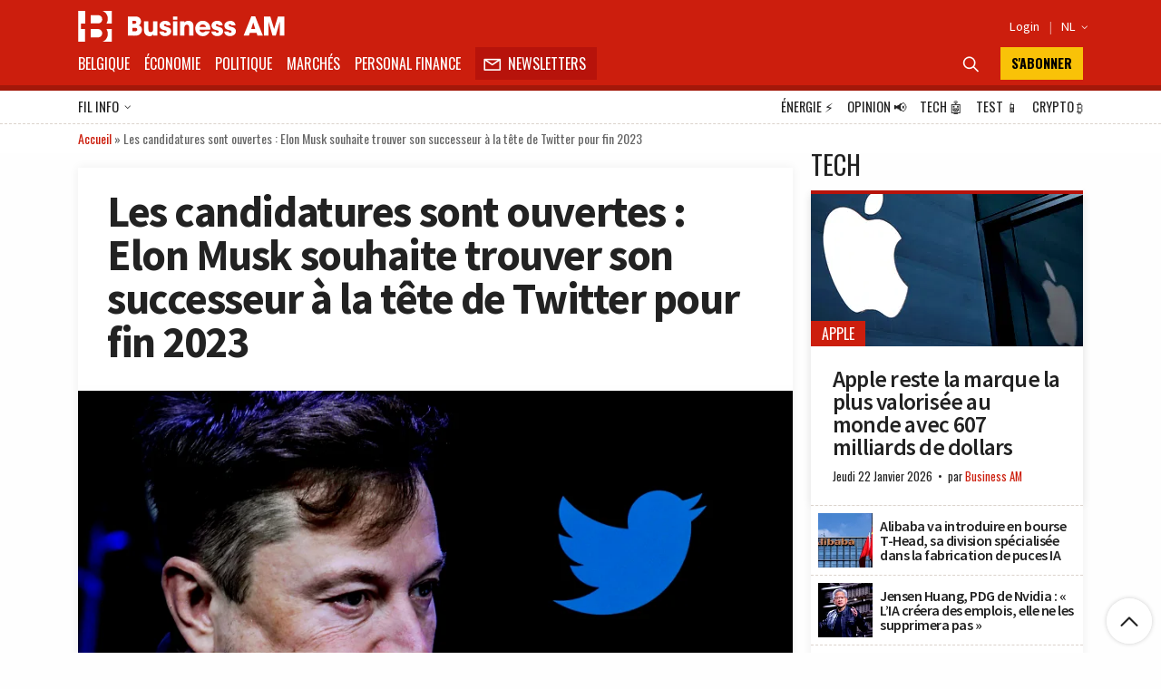

--- FILE ---
content_type: text/html; charset=utf-8
request_url: https://www.google.com/recaptcha/api2/aframe
body_size: 185
content:
<!DOCTYPE HTML><html><head><meta http-equiv="content-type" content="text/html; charset=UTF-8"></head><body><script nonce="eWBqXXPR3f7JiTAjAcHcKw">/** Anti-fraud and anti-abuse applications only. See google.com/recaptcha */ try{var clients={'sodar':'https://pagead2.googlesyndication.com/pagead/sodar?'};window.addEventListener("message",function(a){try{if(a.source===window.parent){var b=JSON.parse(a.data);var c=clients[b['id']];if(c){var d=document.createElement('img');d.src=c+b['params']+'&rc='+(localStorage.getItem("rc::a")?sessionStorage.getItem("rc::b"):"");window.document.body.appendChild(d);sessionStorage.setItem("rc::e",parseInt(sessionStorage.getItem("rc::e")||0)+1);localStorage.setItem("rc::h",'1769139325968');}}}catch(b){}});window.parent.postMessage("_grecaptcha_ready", "*");}catch(b){}</script></body></html>

--- FILE ---
content_type: application/javascript; charset=utf-8
request_url: https://fundingchoicesmessages.google.com/f/AGSKWxUlaqC3dx9e7r-x87dkeDv0bZ16L9X-7zztXcgZV7c26YzW3QesI83CPKK3ROM2Ogr_-pKIBnQzRkMaxRkB2Zm9JEZRW-m36ElULaygYf1Vco82bu3zZe_3ntogPU7Sv21WY78Rq8uYlDh0c0aD8ZUu4fT3HtJDuZJTrZqB-pVIuD0MgqnUaERSqGOH/_-800x150..oasfile./adv-scroll-/sr.ads./cnnslads.
body_size: -1289
content:
window['f450134a-fe5f-4602-8e20-a96c4f7fbe89'] = true;